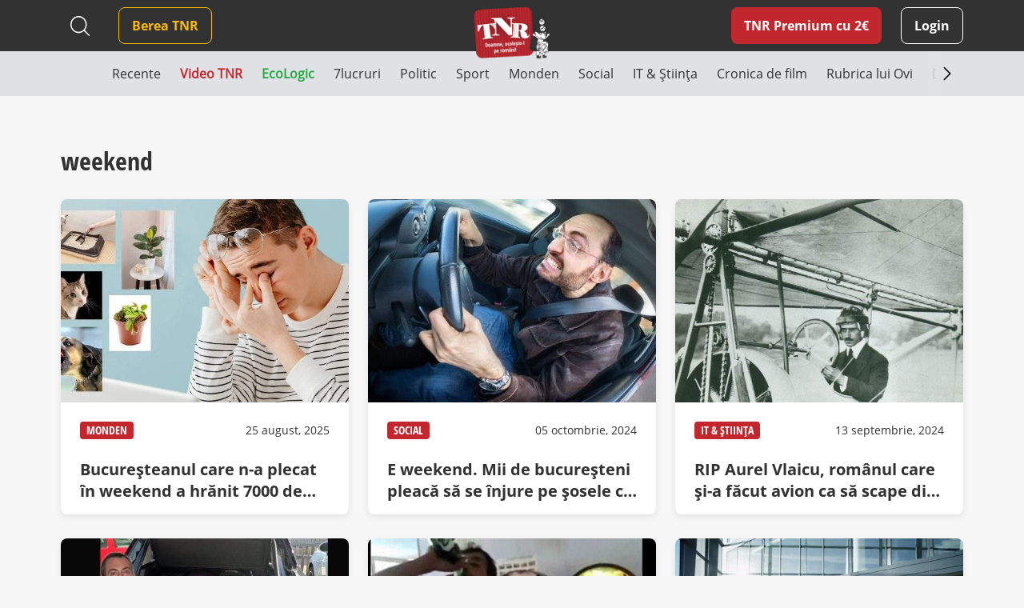

--- FILE ---
content_type: text/javascript;charset=utf-8
request_url: https://p1cluster.cxense.com/p1.js
body_size: 99
content:
cX.library.onP1('1u659ddfpzpn31n5953v00ufjs');


--- FILE ---
content_type: text/javascript;charset=utf-8
request_url: https://id.cxense.com/public/user/id?json=%7B%22identities%22%3A%5B%7B%22type%22%3A%22ckp%22%2C%22id%22%3A%22mktn2z3jtccrhdyl%22%7D%2C%7B%22type%22%3A%22lst%22%2C%22id%22%3A%221u659ddfpzpn31n5953v00ufjs%22%7D%2C%7B%22type%22%3A%22cst%22%2C%22id%22%3A%221u659ddfpzpn31n5953v00ufjs%22%7D%5D%7D&callback=cXJsonpCB3
body_size: 204
content:
/**/
cXJsonpCB3({"httpStatus":200,"response":{"userId":"cx:urfyqzyk77ui1j1mljffft8a:2hyryia49wi81","newUser":false}})

--- FILE ---
content_type: image/svg+xml
request_url: https://www.timesnewroman.ro/wp-content/themes/tnr/assets/images/read-more.svg
body_size: 312
content:
<svg id="Group_109" data-name="Group 109" xmlns="http://www.w3.org/2000/svg" width="13.152" height="10.061" viewBox="0 0 13.152 10.061">
  <path id="Path_3" data-name="Path 3" d="M63.193,141.931a.414.414,0,0,0-.413-.413h-10.3a.413.413,0,1,0,0,.827h10.3A.414.414,0,0,0,63.193,141.931Z" transform="translate(-52.069 -136.901)" fill="#2a2a2a"/>
  <path id="Path_4" data-name="Path 4" d="M164.049,83.873a.413.413,0,1,0,.585.585l4.617-4.617a.413.413,0,0,0,0-.585l-4.617-4.617a.413.413,0,1,0-.585.585l4.325,4.325Z" transform="translate(-156.22 -74.518)" fill="#2a2a2a"/>
</svg>
